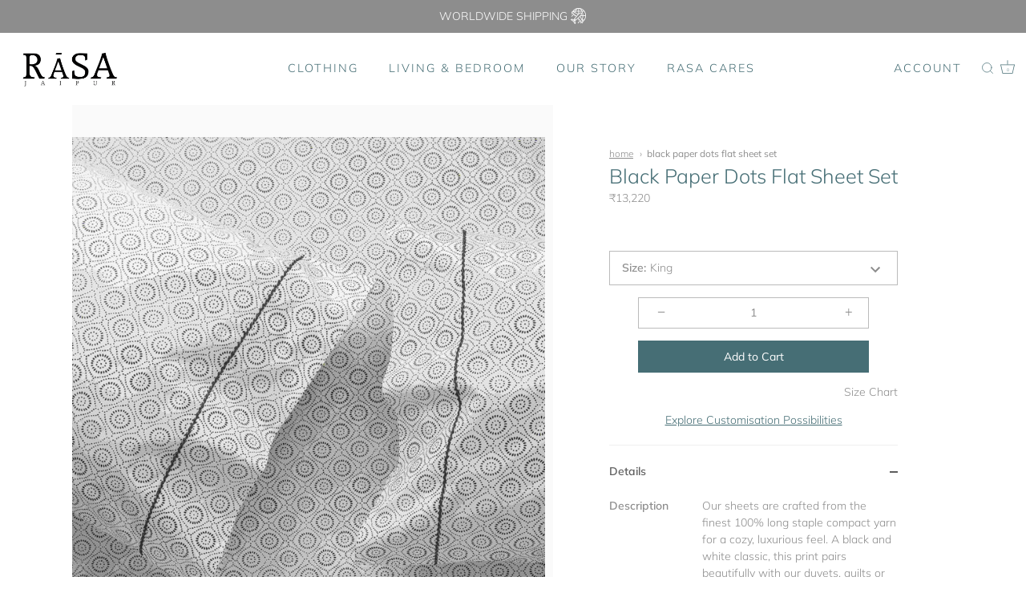

--- FILE ---
content_type: text/plain; charset=utf-8
request_url: https://app.cleansizecharts.com/api/v1/shared/tables_widget/23323?user_language=en
body_size: 654
content:

  <div class="ccpops-popup__content__table ccpops-popup__INCHES_table" style="display: block;">
    <table class="ccpops-table" style="border-collapse: collapse; width: 150px;" border="1" width="319">
<tbody>
<tr>
<td colspan="4" width="319">RASA Bedding SIZE GUIDE</td>
</tr>
<tr>
<td colspan="4" width="319">These measurements are indicative. While we endeavor to stay true to these figures, they could vary slightly due to the various hand processes involved. Sometimes, measurements are tweaked to enhance the aesthetic appeal of the product.</td>
</tr>
<tr>
<td colspan="4" width="319">Inches</td>
</tr>
<tr>
<td width="106">PRODUCT</td>
<td width="71">KING</td>
<td width="71">QUEEN</td>
<td width="71">TWIN</td>
</tr>
<tr>
<td width="106">Flat Sheet</td>
<td width="71">112x102</td>
<td width="71">90x102</td>
<td width="71">70x102</td>
</tr>
<tr>
<td width="106">Fitted Sheet</td>
<td width="71">78x80x16</td>
<td width="71">60x80x16</td>
<td width="71">39x80x16</td>
</tr>
<tr>
<td width="106">Std. Pillow Cases</td>
<td width="71">20x26</td>
<td width="71">20x26</td>
<td width="71">20x26</td>
</tr>
<tr>
<td colspan="4" width="319">All sets have Std. Pillow Cases. KING cases can be made upon request, subject to fabric availability. These are chraged separately</td>
</tr>
<tr>
<td width="106">King Cases</td>
<td width="71">20x36</td>
<td width="71">20x36</td>
<td width="71">20x36</td>
</tr>
<tr>
<td width="106">Duvet Cover</td>
<td width="71">108x90</td>
<td width="71">90x90</td>
<td width="71">70x90</td>
</tr>
<tr>
<td width="106">Std. Sham</td>
<td width="71">20x26</td>
<td width="71">20x26</td>
<td width="71">20x26</td>
</tr>
<tr>
<td width="106">Quilts / Bed Covers</td>
<td width="71">108x90</td>
<td width="71">90x90</td>
<td width="71">70x90</td>
</tr>
</tbody>
</table>
  </div>





--- FILE ---
content_type: text/javascript; charset=utf-8
request_url: https://rasajaipur.com/en-ke/products/black-paper-dots-flat-sheet-set.js
body_size: 1166
content:
{"id":6982089572503,"title":"Black Paper Dots Flat Sheet Set","handle":"black-paper-dots-flat-sheet-set","description":"\u003ctable width=\"100%\" class=\"desc-table\"\u003e\n\u003ctbody\u003e\n\u003ctr style=\"height: 13px;\" data-mce-style=\"height: 13px;\"\u003e\n\u003ctd style=\"width: 30.3506%; height: 13px;\" data-mce-style=\"width: 30.3506%; height: 13px;\"\u003e\u003cstrong\u003eDescription\u003c\/strong\u003e\u003c\/td\u003e\n\u003ctd style=\"width: 63.6494%; height: 13px;\" data-mce-style=\"width: 63.6494%; height: 13px;\"\u003eOur sheets are crafted from the finest 100% long staple compact yarn for a cozy, luxurious feel. A black and white classic, this print pairs beautifully with our duvets, quilts or dohars. The sheets and pillow cases come with a delicate hand stitch detail on the cuffs. Happiness is waking up late under one of them. A set includes a flat sheet and 2 standard pillow cases. Easy maintenance; indulge in frequent washing\u003c\/td\u003e\n\u003c\/tr\u003e\n\u003ctr style=\"height: 13px;\" data-mce-style=\"height: 13px;\"\u003e\n\u003ctd style=\"width: 30.3506%; height: 13px;\" data-mce-style=\"width: 30.3506%; height: 13px;\"\u003e\u003cstrong data-mce-fragment=\"1\"\u003eFabric\u003c\/strong\u003e\u003c\/td\u003e\n\u003ctd style=\"width: 63.6494%; height: 13px;\" data-mce-style=\"width: 63.6494%; height: 13px;\"\u003e100 % Cotton  ( 200-thread count ) \u003c\/td\u003e\n\u003c\/tr\u003e\n\u003ctr style=\"height: 13px;\" data-mce-style=\"height: 13px;\"\u003e\n\u003ctd style=\"width: 30.3506%; height: 13px;\" data-mce-style=\"width: 30.3506%; height: 13px;\"\u003e\u003cstrong data-mce-fragment=\"1\"\u003eColor\u003c\/strong\u003e\u003c\/td\u003e\n\u003ctd style=\"width: 63.6494%; height: 13px;\" data-mce-style=\"width: 63.6494%; height: 13px;\"\u003eBlack-White \u003c\/td\u003e\n\u003c\/tr\u003e\n\u003ctr style=\"height: 13px;\" data-mce-style=\"height: 13px;\"\u003e\n\u003ctd style=\"width: 30.3506%; height: 13px;\" data-mce-style=\"width: 30.3506%; height: 13px;\"\u003e\u003cstrong data-mce-fragment=\"1\"\u003eWash Care\u003c\/strong\u003e\u003c\/td\u003e\n\u003ctd style=\"width: 63.6494%; height: 13px;\" data-mce-style=\"width: 63.6494%; height: 13px;\"\u003eMachine wash cold separately, delicate cycle. Do not bleach. Tumble dry low. Medium iron if necessary\u003c\/td\u003e\n\u003c\/tr\u003e\n\u003ctr style=\"height: 13px;\" data-mce-style=\"height: 13px;\"\u003e\n\u003ctd style=\"width: 30.3506%; height: 13px;\" data-mce-style=\"width: 30.3506%; height: 13px;\"\u003e\u003cstrong data-mce-fragment=\"1\"\u003eDimensions\u003c\/strong\u003e\u003c\/td\u003e\n\u003ctd style=\"width: 63.6494%; height: 13px;\" data-mce-style=\"width: 63.6494%; height: 13px;\"\u003ePlease refer to the SIZE GUIDE\u003c\/td\u003e\n\u003c\/tr\u003e\n\u003ctr style=\"line-height: 0px;\" data-mce-style=\"line-height: 0px;\"\u003e\n\u003ctd style=\"width: 30.3506%; height: 13px;\" data-mce-style=\"width: 30.3506%; height: 13px;\"\u003e \u003c\/td\u003e\n\u003ctd style=\"width: 63.6494%; height: 13px;\" data-mce-style=\"width: 63.6494%; height: 13px;\"\u003e \u003c\/td\u003e\n\u003c\/tr\u003e\n\u003ctr style=\"height: 13.5px;\" data-mce-style=\"height: 13.5px;\"\u003e\n\u003ctd class=\"shipping-info\" style=\"width: 94%; height: 13.5px; text-align: center;\" colspan=\"2\" data-mce-style=\"width: 94%; height: 13.5px; text-align: center;\"\u003e\n\u003cmeta charset=\"utf-8\"\u003eOur products are crafted by hand. Slight variations in fabric, colour and print manifest the beauty of the hand touched processes\u003c\/td\u003e\n\u003c\/tr\u003e\n\u003ctr style=\"height: 13.5px;\" data-mce-style=\"height: 13.5px;\"\u003e\n\u003ctd class=\"shipping-info\" style=\"width: 94%; height: 13.5px; text-align: center;\" colspan=\"2\" data-mce-style=\"width: 94%; height: 13.5px; text-align: center;\"\u003ePlease allow 4-5 business days for your order to be shipped. For customization, please allow 2-3 weeks\u003c\/td\u003e\n\u003c\/tr\u003e\n\u003ctr style=\"height: 13px;\" data-mce-style=\"height: 13px;\"\u003e\n\u003ctd style=\"width: 94%; height: 13px; text-align: center;\" colspan=\"2\" data-mce-style=\"width: 94%; height: 13px; text-align: center;\"\u003e\n\u003cstrong\u003eOrders above INR 15000 ship free within India. \u003c\/strong\u003e\u003cbr\u003e\n\u003c\/td\u003e\n\u003c\/tr\u003e\n\u003c\/tbody\u003e\n\u003c\/table\u003e","published_at":"2023-03-11T13:25:07+05:30","created_at":"2021-07-01T18:45:39+05:30","vendor":"Rasa Jaipur","type":"Flat Sheet","tags":["Blacks Whites","Cotton","Flat Sheet"],"price":752542,"price_min":752542,"price_max":1322034,"available":true,"price_varies":true,"compare_at_price":null,"compare_at_price_min":0,"compare_at_price_max":0,"compare_at_price_varies":false,"variants":[{"id":40419638345879,"title":"King","option1":"King","option2":null,"option3":null,"sku":"L52178 FSSHWHPDKK","requires_shipping":true,"taxable":true,"featured_image":null,"available":true,"name":"Black Paper Dots Flat Sheet Set - King","public_title":"King","options":["King"],"price":1322034,"weight":3000,"compare_at_price":null,"inventory_management":"shopify","barcode":null,"requires_selling_plan":false,"selling_plan_allocations":[]},{"id":40419638378647,"title":"Queen","option1":"Queen","option2":null,"option3":null,"sku":"L52394 FSSHWHPDQQ","requires_shipping":true,"taxable":true,"featured_image":null,"available":true,"name":"Black Paper Dots Flat Sheet Set - Queen","public_title":"Queen","options":["Queen"],"price":1179661,"weight":3000,"compare_at_price":null,"inventory_management":"shopify","barcode":null,"requires_selling_plan":false,"selling_plan_allocations":[]},{"id":40419638411415,"title":"Twin","option1":"Twin","option2":null,"option3":null,"sku":"L53180 FSSHWHPDTT","requires_shipping":true,"taxable":true,"featured_image":null,"available":false,"name":"Black Paper Dots Flat Sheet Set - Twin","public_title":"Twin","options":["Twin"],"price":752542,"weight":3000,"compare_at_price":null,"inventory_management":"shopify","barcode":null,"requires_selling_plan":false,"selling_plan_allocations":[]}],"images":["\/\/cdn.shopify.com\/s\/files\/1\/0506\/1283\/0359\/products\/SBS0928.jpg?v=1625145342"],"featured_image":"\/\/cdn.shopify.com\/s\/files\/1\/0506\/1283\/0359\/products\/SBS0928.jpg?v=1625145342","options":[{"name":"Size","position":1,"values":["King","Queen","Twin"]}],"url":"\/en-ke\/products\/black-paper-dots-flat-sheet-set","media":[{"alt":null,"id":23447729275031,"position":1,"preview_image":{"aspect_ratio":0.8,"height":4600,"width":3680,"src":"https:\/\/cdn.shopify.com\/s\/files\/1\/0506\/1283\/0359\/products\/SBS0928.jpg?v=1625145342"},"aspect_ratio":0.8,"height":4600,"media_type":"image","src":"https:\/\/cdn.shopify.com\/s\/files\/1\/0506\/1283\/0359\/products\/SBS0928.jpg?v=1625145342","width":3680}],"requires_selling_plan":false,"selling_plan_groups":[]}

--- FILE ---
content_type: text/plain; charset=utf-8
request_url: https://app.cleansizecharts.com/api/v1/shared/tables_widget/23323?user_language=en
body_size: 705
content:

  <div class="ccpops-popup__content__table ccpops-popup__INCHES_table" style="display: block;">
    <table class="ccpops-table" style="border-collapse: collapse; width: 150px;" border="1" width="319">
<tbody>
<tr>
<td colspan="4" width="319">RASA Bedding SIZE GUIDE</td>
</tr>
<tr>
<td colspan="4" width="319">These measurements are indicative. While we endeavor to stay true to these figures, they could vary slightly due to the various hand processes involved. Sometimes, measurements are tweaked to enhance the aesthetic appeal of the product.</td>
</tr>
<tr>
<td colspan="4" width="319">Inches</td>
</tr>
<tr>
<td width="106">PRODUCT</td>
<td width="71">KING</td>
<td width="71">QUEEN</td>
<td width="71">TWIN</td>
</tr>
<tr>
<td width="106">Flat Sheet</td>
<td width="71">112x102</td>
<td width="71">90x102</td>
<td width="71">70x102</td>
</tr>
<tr>
<td width="106">Fitted Sheet</td>
<td width="71">78x80x16</td>
<td width="71">60x80x16</td>
<td width="71">39x80x16</td>
</tr>
<tr>
<td width="106">Std. Pillow Cases</td>
<td width="71">20x26</td>
<td width="71">20x26</td>
<td width="71">20x26</td>
</tr>
<tr>
<td colspan="4" width="319">All sets have Std. Pillow Cases. KING cases can be made upon request, subject to fabric availability. These are chraged separately</td>
</tr>
<tr>
<td width="106">King Cases</td>
<td width="71">20x36</td>
<td width="71">20x36</td>
<td width="71">20x36</td>
</tr>
<tr>
<td width="106">Duvet Cover</td>
<td width="71">108x90</td>
<td width="71">90x90</td>
<td width="71">70x90</td>
</tr>
<tr>
<td width="106">Std. Sham</td>
<td width="71">20x26</td>
<td width="71">20x26</td>
<td width="71">20x26</td>
</tr>
<tr>
<td width="106">Quilts / Bed Covers</td>
<td width="71">108x90</td>
<td width="71">90x90</td>
<td width="71">70x90</td>
</tr>
</tbody>
</table>
  </div>



